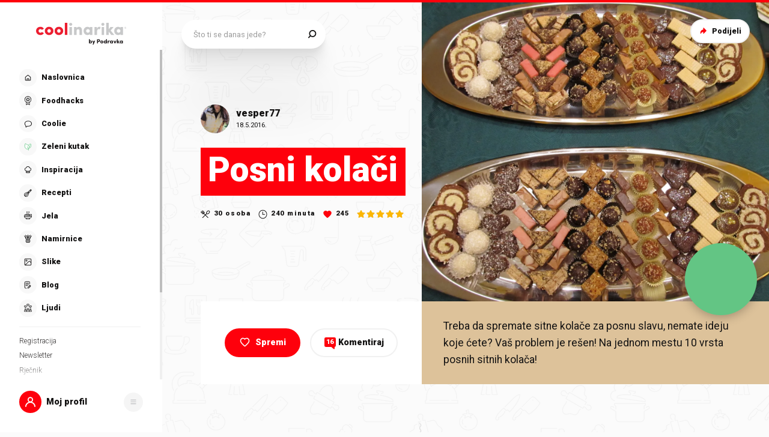

--- FILE ---
content_type: application/javascript; charset=UTF-8
request_url: https://static.cdn.coolinarika.net/_next/static/chunks/9752.e12513b3fdfd7266.js
body_size: 5344
content:
"use strict";(self.webpackChunk_N_E=self.webpackChunk_N_E||[]).push([[9752],{51677:function(e,i,o){o.d(i,{Z:function(){return p}});var n=o(52322),t=o(11198),l=o(13980),a=o.n(l),r=o(88343),d=o(47441);let s=e=>{let{theme:i,disableTopSpacing:o,disableBottomSpacing:n}=e;return{display:"flex",flexDirection:"column",zIndex:i.zIndex.over,width:"100%",height:"100%","& .drawerBody_inner":{width:"100%",height:"100%",display:"grid",padding:(0,d.Z)([15,i.global.drawer.hSpacing.mobile,15]),[i.breakpoints.up("md")]:{padding:(0,d.Z)([30,i.global.drawer.hSpacing.desktop,30])},...o&&{paddingTop:0},...n&&{paddingBottom:0}}}},c=t.Z.section(e=>({...s(e)})),u=e=>{let{children:i,disableTopSpacing:o,disableBottomSpacing:t,autoHideScrollbar:l,className:a,...d}=e;return i?(0,n.jsx)(c,{className:a,disableTopSpacing:o,disableBottomSpacing:t,...d,children:(0,n.jsx)(r.Z,{maximalThumbYSize:370,hasTopShadow:!o,hasBottomShadow:!t,autoHide:l,children:(0,n.jsx)("div",{className:"drawerBody_inner",children:i})})}):null};u.propTypes={className:a().string,disableTopSpacing:a().bool,disableBottomSpacing:a().bool,autoHideScrollbar:a().bool},u.defaultProps={className:void 0,disableTopSpacing:!1,disableBottomSpacing:!1,autoHideScrollbar:!1};var p=u},63671:function(e,i,o){o.d(i,{Z:function(){return u}});var n=o(52322),t=o(11198),l=o(13980),a=o.n(l),r=o(47441);let d=e=>{let{theme:i,hasSmallSpacing:o}=e;return{display:"flex",flexDirection:"column",width:"100%",marginTop:"auto","& .drawerFooter_inner":{position:"relative",width:"100%",height:"100%",padding:(0,r.Z)([0,i.global.drawer.hSpacing.mobile,30]),[i.breakpoints.up("md")]:{padding:(0,r.Z)([0,i.global.drawer.hSpacing.desktop,o?30:60])}}}},s=t.Z.section(e=>({...d(e)})),c=e=>{let{children:i,disabled:o,className:t,hasSmallSpacing:l,...a}=e;return o||!i?null:(0,n.jsx)(s,{className:t,hasSmallSpacing:l,...a,children:(0,n.jsx)("div",{className:"drawerFooter_inner",children:i})})};c.propTypes={disabled:a().bool,className:a().string,hasSmallSpacing:a().bool},c.defaultProps={disabled:!1,className:void 0,hasSmallSpacing:!1};var u=c},95349:function(e,i,o){var n=o(52322),t=o(54608);let l=(0,t.Z)((0,n.jsx)("path",{d:"M24.598 9.276a.94.94 0 010 1.33L13.31 21.895a.94.94 0 01-1.33 0L7.275 17.19a.94.94 0 011.33-1.33l4.038 4.038L23.268 9.276a.94.94 0 011.33 0z",fill:"#141313"}),"CheckMark");i.Z=l},5836:function(e,i,o){var n=o(52322),t=o(54608);let l=(0,t.Z)((0,n.jsx)("path",{d:"M11.885 10.346a.5.5 0 00.894.447l-.894-.447zm1.685-2.252v-.5a.5.5 0 00-.447.277l.447.223zm4.95 0l.448-.223a.5.5 0 00-.447-.277v.5zm.791 2.7a.5.5 0 00.895-.448l-.895.447zM27.066 5a.5.5 0 00-1 0h1zm-1 4.91a.5.5 0 001 0h-1zM24.09 6.975a.5.5 0 100 1v-1zm4.91 1a.5.5 0 000-1v1zM18.262 16.76a2.215 2.215 0 01-2.215 2.215v1a3.215 3.215 0 003.215-3.215h-1zm-2.215 2.215a2.215 2.215 0 01-2.215-2.215h-1a3.215 3.215 0 003.215 3.215v-1zm-2.215-2.215c0-1.223.992-2.215 2.215-2.215v-1a3.215 3.215 0 00-3.215 3.215h1zm2.215-2.215c1.223 0 2.215.992 2.215 2.215h1a3.215 3.215 0 00-3.215-3.215v1zm-3.268-3.752l1.238-2.475-.894-.447-1.238 2.475.894.447zm.79-2.199h4.952v-1H13.57v1zm4.504-.276l1.238 2.475.895-.447-1.238-2.475-.895.447zm4.017 14.129H10v1h12.09v-1zm-13.59-1.5V12.57h-1v8.377h1zM10 11.07h12.09v-1H10v1zm13.59 1.5v8.377h1V12.57h-1zm-1.5-1.5a1.5 1.5 0 011.5 1.5h1a2.5 2.5 0 00-2.5-2.5v1zM8.5 12.57a1.5 1.5 0 011.5-1.5v-1a2.5 2.5 0 00-2.5 2.5h1zm1.5 9.877a1.5 1.5 0 01-1.5-1.5h-1a2.5 2.5 0 002.5 2.5v-1zm12.09 1a2.5 2.5 0 002.5-2.5h-1a1.5 1.5 0 01-1.5 1.5v1zM26.066 5v2.475h1V5h-1zm0 2.475V9.91h1V7.475h-1zm-1.976.5h2.476v-1H24.09v1zm2.476 0H29v-1h-2.434v1z"}),"ImageAdd");i.Z=l},29752:function(e,i,o){o.r(i),o.d(i,{default:function(){return F}});var n=o(52322),t=o(2784),l=o(81464),a=o(11198),r=o(13980),d=o.n(r),s=o(85772),c=o(13205),u=o(98548),p=o(89629),v=o(27994),h=o(51677),m=o(63671),g=o(58138),f=o(28655),b=o(95349),x=o(5836),Z=o(61905),y=o(47441);let z=e=>{var i,o,n,t,l,a,r,d,s,c,u,p;let{theme:v}=e,h="primary",m={padding:6,fontSize:12,border:{radius:4},icon:{size:50,offset:{top:-14,bottom:-6}}};return{position:"relative",display:"flex",flexDirection:"column",alignItems:"center",justifyContent:"center",width:"100%",height:"100%",margin:0,padding:(0,Z.Z)(null==m?void 0:m.padding),borderRadius:(0,Z.Z)(null==m?void 0:null===(i=m.border)||void 0===i?void 0:i.radius),backgroundColor:null===(o=v.colors.button[h])||void 0===o?void 0:null===(n=o.background)||void 0===n?void 0:n.default,color:null===(t=v.colors.button[h])||void 0===t?void 0:null===(l=t.text)||void 0===l?void 0:l.default,fontFamily:null===(a=v.typography)||void 0===a?void 0:a.font.default,fontWeight:null===(r=v.typography)||void 0===r?void 0:r.fontWeight.bold,fontSize:(0,Z.Z)(null==m?void 0:m.fontSize),lineHeight:1,textAlign:"center",border:"none",outline:0,overflow:"hidden",cursor:"pointer","& .btnIcon":{display:"block",fontSize:(0,Z.Z)(null==m?void 0:null===(d=m.icon)||void 0===d?void 0:d.size),margin:(0,y.Z)([null==m?void 0:null===(s=m.icon)||void 0===s?void 0:null===(c=s.offset)||void 0===c?void 0:c.top,0,null==m?void 0:null===(u=m.icon)||void 0===u?void 0:null===(p=u.offset)||void 0===p?void 0:p.bottom]),svg:{path:{fill:"currentColor"}}}}},j=a.Z.button(e=>({...z(e)})),k=e=>{let{label:i,onClick:o,className:l,...a}=e,r=(0,t.useRef)(),d=e=>{let i=e.target.files;if(i.length<1)return;let n=Array.from(i),t={file:n[0],url:URL.createObjectURL(n[0])};o(t)};return(0,n.jsxs)(j,{onClick:function(e){for(var i=arguments.length,o=Array(i>1?i-1:0),n=1;n<i;n++)o[n-1]=arguments[n];r.current&&r.current.click()},className:l,...a,children:[(0,n.jsx)("span",{className:"btnIcon",children:(0,n.jsx)(f.Z,{icon:x.Z})}),(0,n.jsx)("input",{style:{display:"none"},type:"file",accept:"image/*",onChange:d,ref:r}),i]})};k.propTypes={label:d().string,onClick:d().func,className:d().string},k.defaultProps={label:"Dodaj novu",onClick:()=>{},className:void 0};var S=(0,g.P)(k),C=o(87761);let N=e=>{var i,o,n,t,l,a,r,d,s,c,u,p;let{theme:v,checked:h}=e,m={border:{width:2,radius:5,offset:8},check:{dimension:25,fontSize:21,radius:100,position:{top:7,right:7}},transition:{transitionDuration:v.transitions.default.duration,transitionTimingFunction:v.transitions.default.timingFunction,transitionDelay:v.transitions.default.delay,transitionProperty:"opacity"}};return{position:"relative",cursor:"pointer","&::after":{content:'""',display:"block",position:"absolute",top:"50%",left:"50%",transform:"translate(-50%, -50%)",width:"calc(100% + ".concat((0,Z.Z)(null==m?void 0:null===(i=m.border)||void 0===i?void 0:i.offset),")"),height:"calc(100% + ".concat((0,Z.Z)(null==m?void 0:null===(o=m.border)||void 0===o?void 0:o.offset),")"),border:"".concat((0,Z.Z)(null==m?void 0:null===(n=m.border)||void 0===n?void 0:n.width)," solid"),borderColor:v.colors.imageUploader.gallery.image.active.border,borderRadius:(0,Z.Z)(null==m?void 0:null===(t=m.border)||void 0===t?void 0:t.radius),opacity:h?1:0,...m.transition,pointerEvents:"none"},input:{position:"absolute",zIndex:v.zIndex.over,top:0,left:0,display:"block",margin:0,padding:0,width:"100%",height:"100%",cursor:"inherit",opacity:0},"& .uploaderGalleryImage_icon":{display:"flex",flexDirection:"column",alignItems:"center",justifyContent:"center",width:(0,Z.Z)(null==m?void 0:null===(l=m.check)||void 0===l?void 0:l.dimension),height:(0,Z.Z)(null==m?void 0:null===(a=m.check)||void 0===a?void 0:a.dimension),position:"absolute",top:(0,Z.Z)(null==m?void 0:null===(r=m.check)||void 0===r?void 0:null===(d=r.position)||void 0===d?void 0:d.top),right:(0,Z.Z)(null==m?void 0:null===(s=m.check)||void 0===s?void 0:null===(c=s.position)||void 0===c?void 0:c.right),borderRadius:(0,Z.Z)(null==m?void 0:null===(u=m.check)||void 0===u?void 0:u.radius),fontSize:(0,Z.Z)(null==m?void 0:null===(p=m.check)||void 0===p?void 0:p.fontSize),color:v.colors.imageUploader.gallery.image.active.text,background:v.colors.imageUploader.gallery.image.active.icon,overflow:"hidden",opacity:h?1:0,...m.transition,pointerEvents:"none",svg:{path:{fill:"currentColor"}}}}},w=a.Z.div(e=>({...N(e)})),I=e=>{let{image:i,name:o,id:t,value:l,onChange:a,onClick:r,checked:d,className:s,...c}=e;if(!i)return null;let{id:u,name:p}=i;return(0,n.jsxs)(w,{onClick:r,checked:d,className:s,...c,children:[(0,n.jsx)("input",{type:"checkbox",name:o,id:t||u,value:l,checked:d,onChange:function(e){for(var i=arguments.length,o=Array(i>1?i-1:0),n=1;n<i;n++)o[n-1]=arguments[n];a&&a(e,...o)}}),(0,n.jsx)(C.Z,{title:p,alt:p,image:i,ratio:1,width:360,height:360,rounded:C.e.SMALL}),(0,n.jsx)("span",{className:"uploaderGalleryImage_icon",children:(0,n.jsx)(f.Z,{icon:b.Z})})]})};I.propTypes={image:d().oneOfType([d().string,d().shape({})]),name:d().string,id:d().string,value:d().oneOfType([d().string,d().number,d().bool]),checked:d().bool,onChange:d().func,onClick:d().func,className:d().string},I.defaultProps={image:void 0,name:void 0,id:void 0,value:void 0,checked:!1,onChange:()=>{},onClick:()=>{},className:void 0};var T=(0,g.P)(I),R=o(3837),M=o(75804),A=o(25135);let E=e=>{let{theme:i}=e;return{position:"absolute",bottom:0,left:0,zIndex:i.zIndex.over,width:"100%",[i.breakpoints.up("md")]:{bottom:(0,Z.Z)(60),padding:(0,y.Z)([0,40])}}},_=a.Z.div(e=>({...E(e)})),O=e=>{let{uid:i}=e,{notification:o,_hideNotification:l,_isShown:a}=(0,M.Z)({id:i}),{id:r,message:d,options:s}=o,c=(0,t.useMemo)(()=>{if(!(null==s?void 0:s.type))return A.v.SUCCESS;let e=Object.keys(A.v).find(e=>A.v[e]===(null==s?void 0:s.type));return A.v[e]||A.v.SUCCESS},[null==s?void 0:s.type]);return r?(0,n.jsx)(_,{children:(0,n.jsx)(R.E.div,{initial:{opacity:0},animate:{opacity:1},exit:{opacity:0,transition:{duration:.2}},children:(0,n.jsx)(A.Z,{severity:c,message:d})})}):null};O.propTypes={uid:d().string.isRequired};var D=(0,g.P)(O);let L=e=>{let{theme:i}=e;return{display:"flex",flex:1,flexDirection:"column","& .uploaderGallery":{"&_grid":{position:"relative",display:"grid",gridTemplateColumns:"repeat(3, 1fr)",gridColumnGap:(0,Z.Z)(10),gridRowGap:(0,Z.Z)(10),width:"100%",maxWidth:"100%",[i.breakpoints.up("md")]:{gridTemplateColumns:"repeat(4, 1fr)"}}}}},P=a.Z.div(e=>({...L(e)})),H=e=>{let{image:i,selectionId:o,isSingleSelection:n,selectedItems:l,children:a}=e,r=(0,s.LS)(),d=(0,t.useMemo)(()=>(null==l?void 0:l.some(e=>e.id===i.id))||!1,[l,i.id]),c=(0,t.useCallback)(()=>{if(!o)return;let e=l;e=d?n?[]:l.filter(e=>e.id!==i.id):n?[i]:[...l,i],r({type:s.Zu.UPDATE_ITEMS,payload:{options:{selectionId:o,items:e}}})},[r,i,l,d,o]);return(0,t.cloneElement)(t.Children.only(a),{image:i,checked:d,onClick:c})},W=e=>{let{className:i,disableSearch:o,...a}=e,r=(0,l.H)(),d=(0,s.LS)(),{profile:g}=(0,c.Z)(),[{sort:x}]=(0,u.Z)({sort:{created_at:"desc"}}),{pages:Z,ref:y,queryKey:z}=(0,p.Ip)({resource:"moj-profil",id:null==g?void 0:g.id,endpoint:"slike",params:{sort:x},enabled:!!(null==g?void 0:g.id),refetchOnMount:!0}),{selectionId:j,isSingleSelection:k=!1,onSubmit:C,items:N}=(0,s.cu)(),w=(0,t.useMemo)(()=>N[j]||[],[N,j]),I=e=>{d({type:s.Zu.OPEN_DRAWER,payload:{drawerType:"drawer-image-uploader-editor",options:{content:e,isEditing:!1,queryKey:z,gtmData:{action:"Photo",label:"Edit Photo"}}}})};return(0,n.jsxs)(P,{className:i,...a,children:[(0,n.jsxs)(h.Z,{children:[(0,n.jsxs)("div",{className:"uploaderGallery_grid",children:[(0,n.jsx)(S,{onClick:I}),null==Z?void 0:Z.map(e=>e.map((e,i)=>(null==e?void 0:e.deleted)?null:(0,n.jsx)(H,{image:e,selectionId:j,isSingleSelection:k,selectedItems:w,children:(0,n.jsx)(T,{id:null==e?void 0:e.id,name:null==e?void 0:e.name})},r(e.id||i))))]}),(0,n.jsx)(p.xW,{ref:y})]}),!!j&&(0,n.jsx)(m.Z,{children:(0,n.jsx)(v.ZP,{title:k?"Odaberi sliku":"Odaberi slike",type:"button",width:"100%",size:v.DL.LARGE,variant:v.dc.QUATERNARY,iconRightComponent:(0,n.jsx)(f.Z,{icon:b.Z}),onClick:()=>{C?C(w):d({type:s.Zu.CLOSE_DRAWER,payload:{drawerId:null}})},children:k?"Odaberi sliku":"Odaberi slike"})}),(0,n.jsx)(D,{uid:"PLACEHOLDER_ID_FOR_NOTIFICATION"})]})};W.propTypes={disableSearch:d().bool,className:d().string},W.defaultProps={disableSearch:!1,className:void 0};var F=(0,g.P)(W)},25135:function(e,i,o){o.d(i,{Z:function(){return y},v:function(){return Z}});var n=o(52322),t=o(11198),l=o(13980),a=o.n(l),r=o(23952),d=o(28655),s=o(54608);let c=(0,s.Z)((0,n.jsxs)(n.Fragment,{children:[(0,n.jsx)("path",{d:"M40 20c0 11.046-8.954 20-20 20S0 31.046 0 20 8.954 0 20 0s20 8.954 20 20z"}),(0,n.jsx)("path",{d:"M28.707 13.293a1 1 0 010 1.414l-12 12a1 1 0 01-1.414 0l-5-5a1 1 0 111.414-1.414L16 24.586l11.293-11.293a1 1 0 011.414 0z",fill:"#fff"})]}),"NoticeSuccess"),u=(0,s.Z)((0,n.jsxs)(n.Fragment,{children:[(0,n.jsx)("path",{d:"M40 20c0 11.046-8.954 20-20 20S0 31.046 0 20 8.954 0 20 0s20 8.954 20 20z"}),(0,n.jsx)("path",{d:"M20 14.84c1.108 0 2-.844 2-1.905 0-1.06-.892-1.879-2-1.879-1.084 0-2 .82-2 1.88s.916 1.903 2 1.903zm-1.566 13.228h3.156V16.839h-3.156v11.229z",fill:"#fff"})]}),"NoticeInfo"),p=(0,s.Z)((0,n.jsxs)(n.Fragment,{children:[(0,n.jsx)("path",{d:"M40 20c0 11.046-8.954 20-20 20S0 31.046 0 20 8.954 0 20 0s20 8.954 20 20z"}),(0,n.jsx)("path",{d:"M20 24.285c1.108 0 2 .843 2 1.904 0 1.06-.892 1.879-2 1.879-1.084 0-2-.82-2-1.88s.916-1.903 2-1.903zm-1.566-13.229h3.156v11.229h-3.156V11.056z",fill:"#fff"})]}),"NoticeWarning"),v=(0,s.Z)((0,n.jsxs)(n.Fragment,{children:[(0,n.jsx)("path",{d:"M13.514 12.125C16.598 6.708 18.14 4 20.466 4c2.325 0 3.867 2.708 6.951 8.125l6.739 11.833c3.029 5.32 4.544 7.98 3.387 9.969-1.157 1.99-4.218 1.99-10.34 1.99H13.728c-6.121 0-9.182 0-10.339-1.99-1.156-1.99.358-4.65 3.387-9.97l6.739-11.832z"}),(0,n.jsx)("path",{d:"M20.766 26.512c.997 0 1.8.759 1.8 1.713 0 .954-.803 1.692-1.8 1.692-.976 0-1.8-.738-1.8-1.692s.824-1.713 1.8-1.713zm-1.41-11.906h2.84v10.106h-2.84V14.606z",fill:"#fff"})]}),"NoticeError");var h=o(43489),m=o(47441),g=o(61905);let f=e=>{var i,o;let{theme:n,severity:t}=e;return{display:"flex",position:"relative",margin:0,padding:(0,m.Z)([4,12]),backgroundColor:(null===(i=n.colors.notice[t])||void 0===i?void 0:i.background)||"#f2f2f2",color:null===(o=n.colors.notice[t])||void 0===o?void 0:o.text,WebkitTapHighlightColor:"transparent",[n.breakpoints.up("md")]:{padding:(0,m.Z)([6,15]),borderRadius:(0,g.Z)(8)},"& .noticeIcon":{display:"flex",flexShrink:0,padding:(0,m.Z)([7,0]),marginRight:(0,g.Z)(12),fontSize:(0,g.Z)(25),[n.breakpoints.up("md")]:{marginRight:(0,g.Z)(20),fontSize:(0,g.Z)(40)},svg:{"& path:first-of-type":{fill:"currentColor"}}},"& .noticeContent":{padding:(0,m.Z)([8,0])},"& .noticeContent_default":{display:"flex",flexDirection:"column",justifyContent:"center",fontWeight:n.typography.fontWeight.bold,fontSize:(0,g.Z)(14),lineHeight:1.2,[n.breakpoints.up("md")]:{fontSize:(0,g.Z)(16)},"&:only-child":{height:"100%"},p:{fontSize:"inherit",lineHeight:"inherit"}},"& .noticeTitle":{margin:(0,m.Z)([-2,0,6,0]),fontWeight:n.typography.fontWeight.black,fontSize:(0,g.Z)(16),[n.breakpoints.up("md")]:{fontSize:(0,g.Z)(18)},"&:only-child":{margin:0}},"& .noticeMessage":{},"& .noticeAction":{display:"flex",alignItems:"center",marginLeft:"auto",marginRight:(0,g.Z)(-8),paddingLeft:(0,g.Z)(16)},"& .noticeAction_btn":{display:"inline-flex",alignItems:"center",justifyContent:"center",flexShrink:0,verticalAlign:"middle",position:"relative",margin:0,padding:(0,g.Z)(3),border:0,borderRadius:0,backgroundColor:"transparent",color:"inherit",fontSize:(0,g.Z)(18),textAlign:"center",textDecoration:"none",outline:"none",cursor:"pointer",userSelect:"none",MozAppearance:"none",WebkitAppearance:"none",WebkitTapHighlightColor:"transparent",svg:{path:{fill:"currentColor"}}}}},b=t.Z.div(e=>({...f(e)})),x=e=>{let{title:i,message:o,children:t,severity:l,onClose:a,actionComponent:s,disableIcon:m,className:g,...f}=e;return(0,n.jsxs)(b,{className:g,severity:l,...f,children:[l&&!m&&(0,n.jsx)("div",{className:"noticeIcon",children:{success:(0,n.jsx)(d.Z,{icon:c,viewBox:"0 0 40 40"}),info:(0,n.jsx)(d.Z,{icon:u,viewBox:"0 0 40 40"}),warning:(0,n.jsx)(d.Z,{icon:p,viewBox:"0 0 40 40"}),error:(0,n.jsx)(d.Z,{icon:v,viewBox:"0 0 40 40"})}[l]}),(0,n.jsxs)("div",{className:"noticeContent",children:[(i||o)&&(0,n.jsxs)("div",{className:"noticeContent_default",children:[i&&(0,n.jsx)(r.Z,{content:i,className:"noticeTitle",wrapperComponent:"div"}),o&&(0,n.jsx)(r.Z,{content:o,className:"noticeMessage",wrapperComponent:"div"})]}),t]}),(a||s)&&(0,n.jsxs)("div",{className:"noticeAction",children:[s&&(0,n.jsx)(s,{}),!s&&a&&(0,n.jsx)("button",{type:"button","aria-label":"Zatvori",title:"Zatvori",className:"noticeAction_btn",onClick:a,children:(0,n.jsx)(d.Z,{icon:h.Z,size:32})})]})]})},Z=Object.freeze({SUCCESS:"success",INFO:"info",WARNING:"warning",ERROR:"error"});x.propTypes={title:a().string,message:a().string,className:a().string,severity:a().oneOf([...Object.values(Z)]),onClose:a().func,actionComponent:a().elementType,disableIcon:a().bool},x.defaultProps={title:void 0,message:void 0,className:void 0,severity:void 0,onClose:void 0,actionComponent:void 0,disableIcon:!1};var y=x}}]);
//# sourceMappingURL=9752.e12513b3fdfd7266.js.map

--- FILE ---
content_type: application/javascript; charset=UTF-8
request_url: https://static.cdn.coolinarika.net/_next/static/chunks/6293-2c27426046f99677.js
body_size: 2445
content:
"use strict";(self.webpackChunk_N_E=self.webpackChunk_N_E||[]).push([[6293],{41200:function(e,t){t.Z={isEnabled:!1,matchBy:{foodType:["food.type","food.subtype"],ingredients:["ingredients.significant"],categories:["categories.*.title"]},features:{Ingredient:"ingredients.classified",FoodType:"food.type.keyword",FoodSubType:"food.subtype.keyword"},experimentationVolume:20,experimentConfigHomepage:[{label:"A - By ingredients, 1.5 popularity, 2.5 seasonality, 1000d/0.7 date decay",description:"Experiment A: Personalize by Ingredients (10, 20); Rank by score, popularity (1.5), seasonality (2.5), date decay (exp, 1000d, 0.7)",weight:10,features:{Ingredient:{enabled:!0,weight:10,limit:20},FoodType:{enabled:!1,weight:5,limit:15},FoodSubType:{enabled:!1,weight:10,limit:15}},ranking:{score:{enabled:!0},popularity:{enabled:!0,weight:1.5},seasonality:{enabled:!0,weight:2.5},date_decay:{enabled:!0,function:"decayDateExp",scale:"1000d",decay:.7}}},{label:"B - By food, 1.5 popularity, 2.5 seasonality, 1000d/0.7 date decay",description:"Experiment B: Personalize by FoodType (5, 15), FoodSubType (10, 15); Rank by score, popularity (1.5), seasonality (2.5), date decay (exp, 1000d, 0.7)",weight:10,features:{Ingredient:{enabled:!1,weight:10,limit:20},FoodType:{enabled:!0,weight:5,limit:15},FoodSubType:{enabled:!0,weight:10,limit:15}},ranking:{score:{enabled:!0},popularity:{enabled:!0,weight:1.5},seasonality:{enabled:!0,weight:2.5},date_decay:{enabled:!0,function:"decayDateExp",scale:"1000d",decay:.7}}},{label:"C - By ingredients and food, 1.5 popularity, 2.5 seasonality, 1000d/0.7 date decay",description:"Experiment C: Personalize by Ingredients (10, 20), FoodType (5, 15), FoodSubType (10, 15); Rank by score, popularity (1.5), seasonality (2.5), date decay (exp, 1000d, 0.7)",weight:10,features:{Ingredient:{enabled:!0,weight:10,limit:20},FoodType:{enabled:!0,weight:5,limit:15},FoodSubType:{enabled:!0,weight:10,limit:15}},ranking:{score:{enabled:!0},popularity:{enabled:!0,weight:1.5},seasonality:{enabled:!0,weight:2.5},date_decay:{enabled:!0,function:"decayDateExp",scale:"1000d",decay:.7}}},{label:"D - By ingredients, 1.5 popularity, 5.0 seasonality, 365d/0.7 date decay",description:"Experiment D: Personalize by Ingredients (10, 20); Rank by score, popularity (1.5), seasonality (5.0), date decay (exp, 365d, 0.7)",weight:10,features:{Ingredient:{enabled:!0,weight:10,limit:20},FoodType:{enabled:!1,weight:5,limit:15},FoodSubType:{enabled:!1,weight:10,limit:15}},ranking:{score:{enabled:!0},popularity:{enabled:!0,weight:1.5},seasonality:{enabled:!0,weight:5},date_decay:{enabled:!0,function:"decayDateExp",scale:"365d",decay:.7}}},{label:"E - By food, 1.5 popularity, 5.0 seasonality, 365d/0.7 date decay",description:"Experiment E: Personalize by FoodType (5, 15), FoodSubType (10, 15); Rank by score, popularity (1.5), seasonality (5.0), date decay (exp, 365d, 0.7)",weight:10,features:{Ingredient:{enabled:!1,weight:10,limit:20},FoodType:{enabled:!0,weight:5,limit:15},FoodSubType:{enabled:!0,weight:10,limit:15}},ranking:{score:{enabled:!0},popularity:{enabled:!0,weight:1.5},seasonality:{enabled:!0,weight:5},date_decay:{enabled:!0,function:"decayDateExp",scale:"365d",decay:.7}}},{label:"F - By ingredients and food, 1.5 popularity, 5.0 seasonality, 365d/0.7 date decay",description:"Experiment F: Personalize by Ingredients (10, 20), FoodType (5, 15), FoodSubType (10, 15); Rank by score, popularity (1.5), seasonality (5.0), date decay (exp, 365d, 0.7)",weight:10,features:{Ingredient:{enabled:!0,weight:10,limit:20},FoodType:{enabled:!0,weight:5,limit:15},FoodSubType:{enabled:!0,weight:10,limit:15}},ranking:{score:{enabled:!0},popularity:{enabled:!0,weight:1.5},seasonality:{enabled:!0,weight:5},date_decay:{enabled:!0,function:"decayDateExp",scale:"365d",decay:.7}}}],experimentConfig:[{label:"A - By ingredients, 0.5 popularity, 2.5 seasonality",description:"Experiment A: Personalize by Ingredients (10, 20); Rank by score, popularity (0.5), seasonality (2.5)",weight:10,features:{Ingredient:{enabled:!0,weight:10,limit:20},FoodType:{enabled:!1,weight:5,limit:15},FoodSubType:{enabled:!1,weight:10,limit:15}},ranking:{score:{enabled:!0},popularity:{enabled:!0,weight:.5},seasonality:{enabled:!0,weight:2.5},date_decay:{enabled:!1,function:"decayDateExp",scale:"1825d",decay:.7}}},{label:"B - By food, 0.5 popularity, 2.5 seasonality",description:"Experiment B: Personalize by FoodType (5, 15), FoodSubType (10, 15); Rank by score, popularity (0.5), seasonality (2.5)",weight:10,features:{Ingredient:{enabled:!1,weight:10,limit:20},FoodType:{enabled:!0,weight:5,limit:15},FoodSubType:{enabled:!0,weight:10,limit:15}},ranking:{score:{enabled:!0},popularity:{enabled:!0,weight:.5},seasonality:{enabled:!0,weight:2.5},date_decay:{enabled:!1,function:"decayDateExp",scale:"1825d",decay:.7}}},{label:"C - By ingredients and food, 0.5 popularity, 2.5 seasonality",description:"Experiment C: Personalize by Ingredients (10, 20), FoodType (5, 15), FoodSubType (10, 15); Rank by score, popularity (0.5), seasonality (2.5)",weight:10,features:{Ingredient:{enabled:!0,weight:10,limit:20},FoodType:{enabled:!0,weight:5,limit:15},FoodSubType:{enabled:!0,weight:10,limit:15}},ranking:{score:{enabled:!0},popularity:{enabled:!0,weight:.5},seasonality:{enabled:!0,weight:2.5},date_decay:{enabled:!1,function:"decayDateExp",scale:"1825d",decay:.7}}},{label:"D - By ingredients, 0.5 popularity, 2.5 seasonality, 1825d/0.7 date decay",description:"Experiment D: Personalize by Ingredients (10, 20); Rank by score, popularity (0.5), seasonality (2.5), date (exp, 1825d, 0.7)",weight:10,features:{Ingredient:{enabled:!0,weight:10,limit:20},FoodType:{enabled:!1,weight:5,limit:15},FoodSubType:{enabled:!1,weight:10,limit:15}},ranking:{score:{enabled:!0},popularity:{enabled:!0,weight:.5},seasonality:{enabled:!0,weight:2.5},date_decay:{enabled:!0,function:"decayDateExp",scale:"1825d",decay:.7}}},{label:"E - By food, 0.5 popularity, 2.5 seasonality, 1825d/0.7 date decay",description:"Experiment E: Personalize by FoodType (5, 15), FoodSubType (10, 15); Rank by score, popularity (0.5), seasonality (2.5), date (exp, 1825d, 0.7)",weight:10,features:{Ingredient:{enabled:!1,weight:10,limit:20},FoodType:{enabled:!0,weight:5,limit:15},FoodSubType:{enabled:!0,weight:10,limit:15}},ranking:{score:{enabled:!0},popularity:{enabled:!0,weight:.5},seasonality:{enabled:!0,weight:2.5},date_decay:{enabled:!0,function:"decayDateExp",scale:"1825d",decay:.7}}},{label:"F - By ingredients and food, 0.5 popularity, 2.5 seasonality, 1825d/0.7 date decay",description:"Experiment F: Personalize by Ingredients (10, 20), FoodType (5, 15), FoodSubType (10, 15); Rank by score, popularity (0.5), seasonality (2.5), date (exp, 1825d, 0.7)",weight:10,features:{Ingredient:{enabled:!0,weight:10,limit:20},FoodType:{enabled:!0,weight:5,limit:15},FoodSubType:{enabled:!0,weight:10,limit:15}},ranking:{score:{enabled:!0},popularity:{enabled:!0,weight:.5},seasonality:{enabled:!0,weight:2.5},date_decay:{enabled:!0,function:"decayDateExp",scale:"1825d",decay:.7}}}],excludedFromExperimentCookieValue:"N/A",COOLINARIKA_TASTE_PROFILE_DATA:"coolinarika-taste-profile-data",COOLINARIKA_TASTE_PROFILE_FETCH_DATE:"coolinarika-taste-profile-fetch-date",COOLINARIKA_TASTE_PROFILE_LIFE:10,COOLINARIKA_PSEUDO_USER_ID_KEY:"coolinarika-pseudo-user-id"}},77765:function(e,t,a){a.d(t,{V:function(){return i}});let i=e=>{let t=e;try{var a,i;let n,o;if("object"==typeof e&&(null===(a=Object.keys(e||{}))||void 0===a?void 0:a.length)&&((null==e?void 0:e.slug)||(null==e?void 0:e.category)))t=e.slug||(null==e?void 0:e.category);else if("object"==typeof e&&!(null==e?void 0:e.slug))return console.error("[slugParser] Invalid params or query of '".concat(JSON.stringify(e),"' provided, missing 'slug' or 'category' property.")),{};else if(!e||"string"!=typeof e||!(null==e?void 0:e.length))return console.error("[slugParser] Invalid slug '".concat(e,"' provided, please only use strings. Also, slugs cannot be empty.")),{};let d=/[0-9a-f]{8}-[0-9a-f]{4}-[0-9a-f]{4}-[0-9a-f]{4}-[0-9a-f]{12}/i,l=/\d+/,r=(e,t)=>{let a=e.match(t);if(a&&Array.isArray(a)&&a.length)return a[0]},s=r(t,d);if(s){let e=t;o=e.replace(s,"");let a=r(o,d);a&&(s=a,o=e.replace(s,""))}else{n=r(t,l);let e=r(t,l);n=1e4>=parseInt(e,10)?t:r(t,l)}if(n){let e=t;o=e.replace(n,"")}return o&&(o=(i=o).substr(0,i.lastIndexOf("-",i.length-1))),s||n||(o=t),{url:t,id:n,uuid:s,slug:(null==o?void 0:o.length)?o:void 0}}catch(e){return console.error("[slugParser]",e),{}}}},31457:function(e,t,a){var i=a(5632);let n="web.coolinarika.com",o=()=>{let{asPath:e}=(0,i.useRouter)(),t="".concat("https","://").concat(n&&"string"!=typeof n?n.value:n||"www.coolinarika.com");return"".concat(t).concat(e)};t.Z=o},14521:function(e,t,a){var i=a(2784),n=a(94449),o=a(5632),d=a(68344),l=a(41200),r=a(41664),s=a(13205);let{apiBaseUrl:y}=r.Z,{COOLINARIKA_PSEUDO_USER_ID_KEY:p}=l.Z;t.Z=function(){let{type:e="recipe",itemId:t}=arguments.length>0&&void 0!==arguments[0]?arguments[0]:{},{isNavigating:a}=(0,n.v9)(e=>e.navigation),{id:l}=(0,s.Z)(),{pathname:r,asPath:c}=(0,o.useRouter)(),u=(0,i.useRef)(),g=(0,i.useRef)();(0,i.useEffect)(()=>{let i=(0,d.parseCookies)(),{[p]:n}=i||{},o=async()=>{try{let e=await fetch("".concat(y,"/streaming-etl/user")),{id:t}=await e.json();return(0,d.setCookie)(null,p,t,{maxAge:2592e3}),t}catch(e){return}},r=async()=>{if(l||n)l&&(0,d.destroyCookie)(null,p),u.current=l||n;else{let e=await o();u.current=e}};a||(r(),window.requestAnimationFrame(function e(){g.current=window.performance.now(),window.requestAnimationFrame(e)}));let s=async()=>{try{let a=g.current/1e3;await fetch("".concat(y,"/streaming-etl/event"),{method:"post",headers:{"Content-Type":"application/json",Accept:"application/json"},body:JSON.stringify({user_id:u.current,item_id:t,event_type:e,event_magnitude:parseFloat((a<=1e4?a:1e4).toFixed(2)),datetime:new Date().toISOString()})})}catch(e){}};return window.addEventListener("pagehide",s),()=>{window.removeEventListener("pagehide",s)}},[l,t,r,c,e,a])}},74168:function(e,t,a){var i=a(52322),n=a(97729),o=a.n(n),d=a(13980),l=a.n(d),r=a(2784),s=a(58138);let y=function(e){let t=arguments.length>1&&void 0!==arguments[1]?arguments[1]:[];return Object.keys(e).sort().reduce((a,i)=>{let n=e[i];return(n!==Object(n)||Array.isArray(n)||(n=y(n),!t||0!==Object.keys(n).filter(e=>-1===t.indexOf(e)).length))&&(n||0===n)&&(a[i]=n),a},{})},p=e=>{let{data:t,dataOverwrite:a}=e,n=(0,r.useMemo)(()=>y({...t,...a},["@type","@schema"]),[t,a]);return n?(0,i.jsx)(o(),{children:(0,i.jsx)("script",{type:"application/ld+json",dangerouslySetInnerHTML:{__html:JSON.stringify(n,null,2)}})}):null};p.propTypes={data:l().oneOfType([()=>null,l().object]),dataOverwrite:l().oneOfType([()=>null,l().object])},p.defaultProps={data:void 0,dataOverwrite:void 0},t.Z=(0,s.P)(p,{FallbackComponent:()=>null,onError(e,t){console.error("[StructuredData]: ",e,t)}})},79675:function(e,t){let a=e=>e instanceof Date?e.toISOString():e;t.Z=a},27223:function(e,t){let a=e=>"string"!=typeof e?e:e.replace(/<[^>]*>/gim,"");t.Z=a},4711:function(e,t){t.Z=function(e){let t=arguments.length>1&&void 0!==arguments[1]?arguments[1]:100,a=arguments.length>2&&void 0!==arguments[2]?arguments[2]:"";return(null==e?void 0:e.length)>t?"".concat(e.substring(0,t-a.length)).concat(a):e}}}]);
//# sourceMappingURL=6293-2c27426046f99677.js.map

--- FILE ---
content_type: application/javascript; charset=UTF-8
request_url: https://static.cdn.coolinarika.net/_next/static/chunks/4844-a2bb39ae0a00a785.js
body_size: 6081
content:
"use strict";(self.webpackChunk_N_E=self.webpackChunk_N_E||[]).push([[4844],{14844:function(o,e,i){i.d(e,{Z:function(){return N}});var n=i(52322),r=i(2784),l=i(14039),t=i(23901),d=i(30931),a=i(72353),s=i(47445),c=i(68211),u=i(90610),v=i(11198),p=i(13980),b=i.n(p),f=i(58138),h=i(47441),g=i(61905);let m=o=>{var e,i,n,r,l,t,d,a,s,c,u,v,p,b,f,m,k,x,C,y,Z,z,w,R,S,_,j;let{theme:T,variant:O,size:N,checked:A,hasIcon:M,fullHeight:P}=o,I={small:{fontWeight:T.typography.fontWeight.regular,border:{width:1,radius:8},mobile:{dimension:96,padding:M?[8,8]:[10,14],fontSize:{label:14,icon:46}},desktop:{dimension:96,padding:M?[8,8]:[10,14],fontSize:{label:14,icon:46}}},normal:{fontWeight:T.typography.fontWeight.bold,border:{width:1,radius:8},mobile:{dimension:96,padding:M?[8,8]:[10,14],fontSize:{label:14,icon:46}},desktop:{dimension:118,padding:M?[4,8,16]:[12,20],fontSize:{label:16,icon:64}}}};return{position:"relative",margin:0,padding:(0,h.Z)(null===(e=I[N])||void 0===e?void 0:e.mobile.padding),display:"inline-flex",flexDirection:"column",verticalAlign:"top",width:M?(0,g.Z)(null===(i=I[N])||void 0===i?void 0:i.mobile.dimension):"auto",height:P&&"100%",minHeight:M&&(0,g.Z)(null===(n=I[N])||void 0===n?void 0:n.mobile.dimension),borderWidth:null===(r=I[N])||void 0===r?void 0:r.border.width,borderStyle:"solid",borderColor:null===(l=T.colors.form.checkboxCard[O])||void 0===l?void 0:null===(t=l.border)||void 0===t?void 0:t.default,borderRadius:(0,g.Z)(null===(d=I[N])||void 0===d?void 0:d.border.radius),backgroundColor:null===(a=T.colors.form.checkboxCard[O])||void 0===a?void 0:null===(s=a.background)||void 0===s?void 0:s.default,color:null===(c=T.colors.form.checkboxCard[O])||void 0===c?void 0:null===(u=c.text)||void 0===u?void 0:u.default,textAlign:"center",transitionDuration:T.transitions.input.checkboxCard.default.duration,transitionTimingFunction:T.transitions.input.checkboxCard.default.timingFunction,transitionDelay:T.transitions.input.checkboxCard.default.delay,transitionProperty:"color, background-color, border-color",overflow:"hidden",cursor:"pointer","&:hover":{borderColor:null===(v=T.colors.form.checkboxCard[O])||void 0===v?void 0:null===(p=v.border)||void 0===p?void 0:p.hover},...A&&{color:null===(b=T.colors.form.checkboxCard[O])||void 0===b?void 0:null===(f=b.text)||void 0===f?void 0:f.checked,borderColor:null===(m=T.colors.form.checkboxCard[O])||void 0===m?void 0:null===(k=m.border)||void 0===k?void 0:k.checked,backgroundColor:null===(x=T.colors.form.checkboxCard[O])||void 0===x?void 0:null===(C=x.background)||void 0===C?void 0:C.checked},[T.breakpoints.up("md")]:{width:M?(0,g.Z)(null===(y=I[N])||void 0===y?void 0:y.desktop.dimension):"auto",minHeight:M&&(0,g.Z)(null===(Z=I[N])||void 0===Z?void 0:Z.desktop.dimension),padding:(0,h.Z)(null===(z=I[N])||void 0===z?void 0:z.desktop.padding)},"& .radioCard":{"&_check":{position:"absolute",zIndex:T.zIndex.over,top:0,left:0,display:"block",margin:0,padding:0,width:"100%",height:"100%",cursor:"inherit",opacity:0},"&_icon":{width:"100%",height:"100%",display:"flex",color:"inherit",fontSize:(0,g.Z)(null===(w=I[N])||void 0===w?void 0:w.mobile.fontSize.icon),flexDirection:"column",alignItems:"center",justifyContent:"center",pointerEvents:"none",transitionDuration:T.transitions.input.checkboxCard.default.duration,transitionTimingFunction:T.transitions.input.checkboxCard.default.timingFunction,transitionDelay:T.transitions.input.checkboxCard.default.delay,transitionProperty:"opacity",...A&&{opacity:1},[T.breakpoints.up("md")]:{fontSize:(0,g.Z)(null===(R=I[N])||void 0===R?void 0:R.desktop.fontSize.icon)},svg:{path:{fill:"currentColor",transitionDuration:T.transitions.input.checkboxCard.default.duration,transitionTimingFunction:T.transitions.input.checkboxCard.default.timingFunction,transitionDelay:T.transitions.input.checkboxCard.default.delay,transitionProperty:"fill"}}},"&_label":{marginTop:"auto",lineHeight:1,fontWeight:null===(S=I[N])||void 0===S?void 0:S.fontWeight,fontSize:(0,g.Z)(null===(_=I[N])||void 0===_?void 0:_.mobile.fontSize.label),letterSpacing:"-0.05em",[T.breakpoints.up("md")]:{fontSize:(0,g.Z)(null===(j=I[N])||void 0===j?void 0:j.desktop.fontSize.label)}}}}},k=v.Z.div(o=>({...m(o)})),x=o=>{let{name:e,id:i,value:r,label:l,checked:t,onChange:d,onClick:a,variant:s,size:c,className:u,iconComponent:v,fullHeight:p,...b}=o;return v||l?(0,n.jsxs)(k,{checked:t,onClick:a,variant:s,size:c,hasIcon:v,fullHeight:p,className:u,...b,children:[(0,n.jsx)("input",{type:"radio",name:e,id:i,value:r,checked:t,onChange:d,className:"radioCard_check"}),v&&(0,n.jsx)("div",{className:"radioCard_icon",children:v}),l&&(0,n.jsx)("div",{className:"radioCard_label",children:l})]}):null},C=Object.freeze({PRIMARY:"primary",SECONDARY:"secondary"}),y=Object.freeze({SMALL:"small",NORMAL:"normal"});x.propTypes={name:b().string,id:b().string,value:b().oneOfType([b().string,b().number,b().bool]),label:b().string,checked:b().bool,onChange:b().func,onClick:b().func,variant:b().oneOf([...Object.values(C)]),size:b().oneOf([...Object.values(y)]),className:b().string,iconComponent:b().node,fullHeight:b().bool},x.defaultProps={name:void 0,id:void 0,value:void 0,label:void 0,checked:!1,onChange:()=>{},onClick:()=>{},variant:C.PRIMARY,size:y.NORMAL,className:void 0,iconComponent:void 0,fullHeight:!1};var Z=(0,f.P)(x),z=i(81209),w=i(94730),R=i(79626),S=i(16202);let _=o=>{let{theme:e}=o;return{position:"relative",".asyncSelect":{"&__control":{padding:(0,h.Z)([10,22]),borderTopLeftRadius:(0,g.Z)(100),borderTopRightRadius:(0,g.Z)(100),borderBottomLeftRadius:(0,g.Z)(100),borderBottomRightRadius:(0,g.Z)(100),border:0,outline:0,lineHeight:1,boxShadow:"none",transition:"none",backgroundColor:e.colors.gray250},"&__control--is-focused":{zIndex:10,borderColor:"transparent"},"&__control--menu-is-open":{borderTopLeftRadius:(0,g.Z)(25),borderTopRightRadius:(0,g.Z)(25),borderBottomLeftRadius:(0,g.Z)(0),borderBottomRightRadius:(0,g.Z)(0)},"&__value-container":{padding:0},"&__placeholder":{fontSize:(0,g.Z)(14),lineHeight:1.7,color:e.colors.gray500,[e.breakpoints.up("md")]:{fontSize:(0,g.Z)(16)},"&_hover, &:focus":{color:e.colors.pureBlack}},"&__input":{fontSize:(0,g.Z)(14),lineHeight:1.7,input:{lineHeight:"inherit"},[e.breakpoints.up("lg")]:{fontSize:(0,g.Z)(16)}},'div[class$="Input"]':{display:"flex",margin:0,padding:0},"&__indicators":{display:"flex",alignItems:"center"},"&__clear-indicator":{display:"none"},"&__single-value":{fontSize:(0,g.Z)(14),lineHeight:1.7,[e.breakpoints.up("lg")]:{fontSize:(0,g.Z)(16)}},"&__multi-value":{display:"inline-flex",alignItems:"center",margin:(0,h.Z)([1,10,1,0]),padding:(0,h.Z)([3,10]),borderRadius:(0,g.Z)(100),border:"1px solid ".concat(e.colors.gray300),fontSize:(0,g.Z)(14),lineHeight:1.7,[e.breakpoints.up("md")]:{padding:(0,h.Z)([5,14])}},"&__multi-value__label":{padding:0,fontSize:(0,g.Z)(14)},"&__multi-value__remove":{display:"inline-flex",alignItems:"center",marginLeft:(0,g.Z)(7),padding:0,transition:"color 300ms","&:hover":{cursor:"pointer",color:e.colors.gray555}},"&__menu":{zIndex:10,top:"100%",margin:0,borderTopLeftRadius:0,borderTopRightRadius:0,borderBottomLeftRadius:(0,g.Z)(25),borderBottomRightRadius:(0,g.Z)(25),boxShadow:"none",backgroundColor:e.colors.gray250},"&__menu-list":{position:"relative",paddingBottom:(0,g.Z)(25),"&::-webkit-scrollbar":{width:0}},"&__menu-notice":{padding:(0,h.Z)([10,22]),fontSize:(0,g.Z)(16),lineHeight:1},"&__option":{padding:(0,h.Z)([10,22]),fontSize:(0,g.Z)(16),lineHeight:1,cursor:"pointer",transition:"color 300ms",backgroundColor:"transparent"},"&__option--is-selected":{height:0,margin:0},"&__option--is-focused":{fontWeight:e.typography.fontWeight.bold,color:e.colors.black},"&__indicator-separator":{display:"none"}}}},j=v.Z.div(o=>({..._(o)})),T=o=>{let{onChange:e,onBlur:i,name:l,error:t,errorMessage:d,id:a,selectProps:s,placeholder:c,label:u,helpText:v,labelComponent:p,labelIconComponent:b,required:f,labelWidth:h,labelAlignLeft:g,labelIsMobileOnly:m,onFocus:k}=o,[x,C]=(0,r.useState)(!1),y=(0,r.useCallback)(o=>{i&&i(o),C(!1)},[i]),Z=(0,r.useCallback)(o=>{k&&k(o),C(!0)},[k]);return(0,n.jsxs)(j,{isFocused:x,children:[(0,n.jsx)(S.ZP,{className:"label",label:u,labelComponent:p,iconComponent:b,htmlFor:a,error:t,required:f,focused:x,variant:S.zz.PRIMARY,width:h,alignLeft:g,isMobileOnly:m}),(0,n.jsx)(z.ZP,{classNamePrefix:"asyncSelect",id:a,name:l,onChange:o=>{let i={target:{name:l,value:null==s?void 0:s.getOptionValue(o)}};e(i)},onFocus:Z,onBlur:y,placeholder:c,...s}),(0,n.jsx)(w.Z,{error:t,errorMessage:d}),(0,n.jsx)(R.Z,{text:v})]})};T.propTypes={onChange:b().func,id:b().string,name:b().string,onBlur:b().func,selectProps:b().shape({getOptionValue:b().func}),error:b().bool,errorMessage:b().string,placeholder:b().string,label:b().string,helpText:b().string,labelAlignLeft:b().bool,labelWidth:b().oneOfType([b().string,b().number]),labelComponent:b().node,labelIconComponent:b().node,labelIsMobileOnly:b().bool,required:b().bool,onFocus:b().func},T.defaultProps={error:!1,errorMessage:void 0,placeholder:void 0,label:void 0,onChange:void 0,id:void 0,name:void 0,onBlur:void 0,selectProps:{},helpText:void 0,labelAlignLeft:!1,labelWidth:void 0,labelComponent:void 0,labelIconComponent:void 0,labelIsMobileOnly:!1,required:!1,onFocus:void 0};let O=(o,e,i)=>{var v,p;let{type:b,name:f,variant:h,size:g,errorMessage:m,required:k,validations:x,onBlur:z,onChange:w,clearErrors:R,isNegative:S}=o,{errors:_,touched:j}=i,O=_[f]&&((null===(v=_[f])||void 0===v?void 0:v.type)==="manual"||j[f]||i.isSubmitted),N="object"==typeof _[f]?null===(p=_[f])||void 0===p?void 0:p.message:_[f],A=null;switch(b){case"text":case"date":case"email":case"number":case"password":case"search":case"tel":case"file":case"time":case"url":case"week":case"hidden":A=(0,n.jsx)(l.ZP,{required:(null==x?void 0:x.some(o=>(null==o?void 0:o.type)==="required"))||k,error:O,errorMessage:m||N,clearErrors:R,variant:l.Ux[null==h?void 0:h.toUpperCase()],size:l.BX[null==g?void 0:g.toUpperCase()]});break;case"textarea":A=(0,n.jsx)(t.ZP,{required:(null==x?void 0:x.some(o=>(null==o?void 0:o.type)==="required"))||k,error:O,errorMessage:m||N,variant:t.rZ[null==h?void 0:h.toUpperCase()],size:t._o[null==g?void 0:g.toUpperCase()]});break;case"select":A=(0,n.jsx)(d.ZP,{value:null==e?void 0:e.value,name:null==e?void 0:e.name,required:(null==x?void 0:x.some(o=>(null==o?void 0:o.type)==="required"))||k,error:O,errorMessage:m||N,variant:d.dZ[null==h?void 0:h.toUpperCase()],size:d.Ry[null==g?void 0:g.toUpperCase()]});break;case"checkbox":A=(0,n.jsx)(a.ZP,{checked:null==e?void 0:e.value,required:(null==x?void 0:x.some(o=>(null==o?void 0:o.type)==="required"))||k,error:O,errorMessage:m||N,variant:a.HZ[null==h?void 0:h.toUpperCase()],size:a.cu[null==g?void 0:g.toUpperCase()]});break;case"checkboxCard":A=(0,n.jsx)(s.ZP,{checked:!!(null==e?void 0:e.value),value:null==e?void 0:e.id,isNegative:S,variant:s.$s[null==h?void 0:h.toUpperCase()],size:s.tm[null==g?void 0:g.toUpperCase()]});break;case"switch":A=(0,n.jsx)(c.ZP,{checked:!!(null==e?void 0:e.value),required:(null==x?void 0:x.some(o=>(null==o?void 0:o.type)==="required"))||k,error:O,errorMessage:m||N,variant:c.Z1[null==h?void 0:h.toUpperCase()],size:c.k8[null==g?void 0:g.toUpperCase()]});break;case"radio":A=(0,n.jsx)(u.Z,{checked:null==e?void 0:e.value,required:(null==x?void 0:x.some(o=>(null==o?void 0:o.type)==="required"))||k,error:O,errorMessage:m||N,size:u.A[null==g?void 0:g.toUpperCase()]});break;case"radioCard":A=(0,n.jsx)(Z,{checked:!!(null==e?void 0:e.value),variant:C[null==h?void 0:h.toUpperCase()],size:y[null==g?void 0:g.toUpperCase()]});break;case"async-select":A=(0,n.jsx)(T,{required:(null==x?void 0:x.some(o=>(null==o?void 0:o.type)==="required"))||k,error:O,errorMessage:m||N,clearErrors:R});break;default:console.warn('Input element of type "'.concat(b,'" is not supported.'))}return A?(0,r.cloneElement)(A,(o=>{let e={...o};if("function"==typeof z){let{onBlur:i}=o;e.onBlur=function(){for(var o=arguments.length,e=Array(o),n=0;n<o;n++)e[n]=arguments[n];"function"==typeof i&&i(...e),z(...e)}}if("function"==typeof w){let{onChange:i}=o;e.onChange=function(){for(var o=arguments.length,e=Array(o),n=0;n<o;n++)e[n]=arguments[n];"function"==typeof i&&i(...e),w(...e)}}return e})({...o,...e})):null};var N=O},47445:function(o,e,i){i.d(e,{tm:function(){return b},$s:function(){return p},ZP:function(){return h}});var n=i(52322),r=i(11198),l=i(13980),t=i.n(l),d=i(58138),a=i(23952),s=i(61905),c=i(47441);let u=o=>{var e,i,n,r,l,t,d,a,u,v,p,b,f,h,g,m,k,x,C,y,Z,z,w,R,S,_,j;let{theme:T,variant:O,size:N,checked:A,hasIcon:M,fullHeight:P,hasMargin:I}=o,D={small:{fontWeight:T.typography.fontWeight.regular,border:{width:1,radius:100},mobile:{dimension:96,padding:M?[8,8]:[10,14],fontSize:{label:14,icon:46}},desktop:{dimension:96,padding:M?[8,8]:[10,14],fontSize:{label:14,icon:46}}},normal:{fontWeight:T.typography.fontWeight.bold,border:{width:1,radius:100},mobile:{dimension:96,padding:M?[8,8]:[10,14],fontSize:{label:14,icon:46}},desktop:{dimension:118,padding:M?[4,8,16]:[12,20],fontSize:{label:16,icon:64}}}};return{position:"relative",...!I&&{margin:0},...I&&{marginBottom:(0,s.Z)(10),marginRight:(0,s.Z)(10)},padding:(0,c.Z)(null===(e=D[N])||void 0===e?void 0:e.mobile.padding),display:"inline-flex",flexDirection:"column",verticalAlign:"top",width:M?(0,s.Z)(null===(i=D[N])||void 0===i?void 0:i.mobile.dimension):"auto",height:P&&"100%",minHeight:M&&(0,s.Z)(null===(n=D[N])||void 0===n?void 0:n.mobile.dimension),borderWidth:null===(r=D[N])||void 0===r?void 0:r.border.width,borderStyle:"solid",borderColor:null===(l=T.colors.form.checkboxCard[O])||void 0===l?void 0:null===(t=l.border)||void 0===t?void 0:t.default,borderRadius:(0,s.Z)(null===(d=D[N])||void 0===d?void 0:d.border.radius),backgroundColor:null===(a=T.colors.form.checkboxCard[O])||void 0===a?void 0:null===(u=a.background)||void 0===u?void 0:u.default,color:null===(v=T.colors.form.checkboxCard[O])||void 0===v?void 0:null===(p=v.text)||void 0===p?void 0:p.default,textAlign:"center",transitionDuration:T.transitions.input.checkboxCard.default.duration,transitionTimingFunction:T.transitions.input.checkboxCard.default.timingFunction,transitionDelay:T.transitions.input.checkboxCard.default.delay,transitionProperty:"color, background-color, border-color",overflow:"hidden",cursor:"pointer","&:hover":{borderColor:null===(b=T.colors.form.checkboxCard[O])||void 0===b?void 0:null===(f=b.border)||void 0===f?void 0:f.hover},...A&&{color:null===(h=T.colors.form.checkboxCard[O])||void 0===h?void 0:null===(g=h.text)||void 0===g?void 0:g.checked,borderColor:null===(m=T.colors.form.checkboxCard[O])||void 0===m?void 0:null===(k=m.border)||void 0===k?void 0:k.checked,backgroundColor:null===(x=T.colors.form.checkboxCard[O])||void 0===x?void 0:null===(C=x.background)||void 0===C?void 0:C.checked},[T.breakpoints.up("md")]:{width:M?(0,s.Z)(null===(y=D[N])||void 0===y?void 0:y.desktop.dimension):"auto",minHeight:M&&(0,s.Z)(null===(Z=D[N])||void 0===Z?void 0:Z.desktop.dimension),padding:(0,c.Z)(null===(z=D[N])||void 0===z?void 0:z.desktop.padding)},"& .checkboxCard":{"&_check":{position:"absolute",zIndex:T.zIndex.over,top:0,left:0,display:"block",margin:0,padding:0,width:"100%",height:"100%",cursor:"inherit",opacity:0},"&_icon":{width:"100%",height:"100%",display:"flex",color:"inherit",fontSize:(0,s.Z)(null===(w=D[N])||void 0===w?void 0:w.mobile.fontSize.icon),flexDirection:"column",alignItems:"center",justifyContent:"center",pointerEvents:"none",transitionDuration:T.transitions.input.checkboxCard.default.duration,transitionTimingFunction:T.transitions.input.checkboxCard.default.timingFunction,transitionDelay:T.transitions.input.checkboxCard.default.delay,transitionProperty:"opacity",...A&&{opacity:1},[T.breakpoints.up("md")]:{fontSize:(0,s.Z)(null===(R=D[N])||void 0===R?void 0:R.desktop.fontSize.icon)},svg:{path:{fill:"currentColor",transitionDuration:T.transitions.input.checkboxCard.default.duration,transitionTimingFunction:T.transitions.input.checkboxCard.default.timingFunction,transitionDelay:T.transitions.input.checkboxCard.default.delay,transitionProperty:"fill"}}},"&_label":{marginTop:"auto",lineHeight:1,fontWeight:null===(S=D[N])||void 0===S?void 0:S.fontWeight,fontSize:(0,s.Z)(null===(_=D[N])||void 0===_?void 0:_.mobile.fontSize.label),letterSpacing:"-0.05em",[T.breakpoints.up("md")]:{fontSize:(0,s.Z)(null===(j=D[N])||void 0===j?void 0:j.desktop.fontSize.label)}}}}},v=r.Z.div(o=>({...u(o)})),p=Object.freeze({PRIMARY:"primary",SECONDARY:"secondary"}),b=Object.freeze({SMALL:"small",NORMAL:"normal"}),f=o=>{let{name:e,id:i,value:r,label:l,checked:t,onChange:d,onClick:s,variant:c,size:u,className:b,iconComponent:f,fullHeight:h,hasMargin:g,isNegative:m,...k}=o;return(0,n.jsxs)(v,{checked:t,onClick:s,variant:m?p.SECONDARY:c,size:u,hasIcon:f,fullHeight:h,className:b,hasMargin:g,isNegative:m,...k,children:[(0,n.jsx)("input",{type:"checkbox",name:e,id:i,value:r,checked:t,onChange:d,className:"checkboxCard_check"}),f&&(0,n.jsx)("div",{className:"checkboxCard_icon",children:f}),!!l&&(0,n.jsx)(a.Z,{className:"checkboxCard_label",content:l,wrapperComponent:"div"})]})};f.propTypes={name:t().string,id:t().string,value:t().oneOfType([t().string,t().number,t().bool]),label:t().string,checked:t().bool,onChange:t().func,onClick:t().func,variant:t().oneOf([...Object.values(p)]),size:t().oneOf([...Object.values(b)]),className:t().string,iconComponent:t().node,fullHeight:t().bool,hasMargin:t().bool,isNegative:t().bool},f.defaultProps={name:void 0,id:void 0,value:void 0,label:void 0,checked:!1,onChange:()=>{},onClick:()=>{},variant:p.PRIMARY,size:b.NORMAL,className:void 0,iconComponent:void 0,fullHeight:!1,hasMargin:!1,isNegative:!1};var h=(0,d.P)(f)},68211:function(o,e,i){i.d(e,{ZP:function(){return k},k8:function(){return m},Z1:function(){return g}});var n=i(52322),r=i(2784),l=i(11198),t=i(13980),d=i.n(t),a=i(58138),s=i(94730),c=i(79626),u=i(16202),v=i(61905);let p={primary:{switch:{normal:{spacing:4,width:38,height:24}},label:{normal:{fontSize:(0,v.Z)(16),vSpace:(0,v.Z)(2),hSpace:(0,v.Z)(7)}}}},b=o=>{var e,i,n,r,l,t,d,a,s,c,u,b,f,h,g,m,k,x,C,y,Z,z,w,R,S,_,j,T;let{theme:O,size:N,variant:A,disabled:M,checked:P,error:I}=o;return{position:"relative",margin:0,padding:0,display:"inline-flex",flexDirection:"column",verticalAlign:"top","& .switchToggleWrap":{display:"flex",flexDirection:"row",...!P&&!M&&{"&:hover":{"& .switchToggle":{borderColor:I?O.colors.form.error.border:null===(e=O.colors.form.switch[A])||void 0===e?void 0:null===(i=e.border)||void 0===i?void 0:i.hover,backgroundColor:null===(n=O.colors.form.switch[A])||void 0===n?void 0:null===(r=n.background)||void 0===r?void 0:r.hover}}}},"& .switchToggle":{display:"block",position:"relative",flexShrink:0,padding:(0,v.Z)(null===(l=null===(t=p[A])||void 0===t?void 0:t.switch[N])||void 0===l?void 0:l.spacing),width:(0,v.Z)(null===(d=null===(a=p[A])||void 0===a?void 0:a.switch[N])||void 0===d?void 0:d.width),height:(0,v.Z)(null===(s=null===(c=p[A])||void 0===c?void 0:c.switch[N])||void 0===s?void 0:s.height),borderWidth:1,borderStyle:"solid",borderColor:I?O.colors.form.error.border:null===(u=O.colors.form.switch[A])||void 0===u?void 0:null===(b=u.border)||void 0===b?void 0:b.default,borderRadius:(0,v.Z)(100),backgroundColor:(null===(f=O.colors.form.switch[A])||void 0===f?void 0:null===(h=f.background)||void 0===h?void 0:h.default)||"#FFFFFF",cursor:"pointer",transitionDuration:O.transitions.input.switch.default.duration,transitionTimingFunction:O.transitions.input.switch.default.timingFunction,transitionDelay:O.transitions.input.switch.default.delay,transitionProperty:"background-color, border-color",overflow:"hidden",...P&&{borderColor:I?O.colors.form.error.border:null===(g=O.colors.form.switch[A])||void 0===g?void 0:null===(m=g.border)||void 0===m?void 0:m.checked,backgroundColor:null===(k=O.colors.form.switch[A])||void 0===k?void 0:null===(x=k.background)||void 0===x?void 0:x.checked},...M&&{cursor:"default",pointerEvents:"none",opacity:.7},input:{position:"absolute",zIndex:O.zIndex.over,top:0,left:0,display:"block",margin:0,padding:0,width:"100%",height:"100%",cursor:"inherit",opacity:0},"&_slider":{width:"50%",height:"100%",backgroundColor:null===(C=O.colors.form.switch[A])||void 0===C?void 0:null===(y=C.slider)||void 0===y?void 0:y.default,borderRadius:"100%",display:"block",transform:"translateX(0)",pointerEvents:"none",transitionDuration:O.transitions.input.switch.default.duration,transitionTimingFunction:O.transitions.input.switch.default.timingFunction,transitionDelay:O.transitions.input.switch.default.delay,transitionProperty:"background-color, transform",...P&&{backgroundColor:null===(Z=O.colors.form.switch[A])||void 0===Z?void 0:null===(z=Z.slider)||void 0===z?void 0:z.checked,transform:"translateX(100%)"}}},"& .switchToggleLabel":{marginTop:null===(w=null===(R=p[A])||void 0===R?void 0:R.label[N])||void 0===w?void 0:w.vSpace,paddingLeft:null===(S=null===(_=p[A])||void 0===_?void 0:_.label[N])||void 0===S?void 0:S.hSpace,paddingRight:0,fontSize:null===(j=null===(T=p[A])||void 0===T?void 0:T.label[N])||void 0===j?void 0:j.fontSize,...M&&{cursor:"default",pointerEvents:"none"}},"& .switchToggleError":{},"& .switchToggleHelp":{}}},f=l.Z.div(o=>({...b(o)})),h=o=>{let{name:e,id:i,value:l,label:t,labelComponent:d,labelIconComponent:a,checked:v,onBlur:p,onChange:b,onFocus:h,onClick:g,variant:m,size:k,required:x,disabled:C,error:y,errorMessage:Z,helpText:z,className:w,...R}=o,[S,_]=(0,r.useState)(!1);(0,r.useEffect)(()=>{C&&S&&(_(!1),p&&p())},[C,S,p]);let j=o=>{if(C){o.stopPropagation();return}h&&h(o),_(!0)},T=o=>{p&&p(o),_(!1)};return(0,n.jsxs)(f,{checked:v,disabled:C,error:y,size:k,variant:m,className:w,...R,children:[(0,n.jsxs)("div",{className:"switchToggleWrap",onClick:g,role:"presentation",children:[(0,n.jsxs)("div",{className:"switchToggle",children:[(0,n.jsx)("input",{type:"checkbox",name:e,"aria-invalid":!!y,id:i,value:l,checked:v,onFocus:j,onBlur:T,onChange:function(o){for(var e=arguments.length,i=Array(e>1?e-1:0),n=1;n<e;n++)i[n-1]=arguments[n];b&&b(o,...i)},required:x,disabled:C}),(0,n.jsx)("span",{className:"switchToggle_slider"})]}),(0,n.jsx)(u.ZP,{label:t,labelComponent:d,iconComponent:a,id:i,error:y,required:x,focused:S,variant:u.zz.SECONDARY,className:"switchToggleLabel"})]}),(0,n.jsx)(s.Z,{error:y,errorMessage:Z,className:"switchToggleError"}),(0,n.jsx)(c.Z,{text:z,className:"switchToggleHelp"})]})},g=Object.freeze({PRIMARY:"primary"}),m=Object.freeze({NORMAL:"normal"});h.propTypes={name:d().string,id:d().string,value:d().oneOfType([d().string,d().number,d().bool]),label:d().string,labelComponent:d().node,labelIconComponent:d().node,checked:d().bool,onBlur:d().func,onChange:d().func,onFocus:d().func,onClick:d().func,variant:d().oneOf([...Object.values(g)]),size:d().oneOf([...Object.values(m)]),required:d().bool,disabled:d().bool,error:d().bool,errorMessage:d().string,helpText:d().string,className:d().string},h.defaultProps={name:void 0,id:void 0,value:void 0,label:void 0,labelComponent:void 0,labelIconComponent:void 0,checked:!1,onBlur:()=>{},onChange:()=>{},onFocus:()=>{},onClick:()=>{},variant:g.PRIMARY,size:m.NORMAL,required:!1,disabled:!1,error:!1,errorMessage:void 0,helpText:void 0,className:void 0};var k=(0,a.P)(h)},23901:function(o,e,i){i.d(e,{ZP:function(){return z},_o:function(){return Z},rZ:function(){return y}});var n=i(52322),r=i(2784),l=i(11198),t=i(13980),d=i.n(t),a=i(94730),s=i(79626),c=i(16202),u=i(75428),v=i(28165),p=i(61905),b=i(47441),f=i(83087);let h=(0,v.F4)({from:{}}),g=(0,v.F4)({from:{}}),m={fontSize:16,borderRadius:8,normal:{padding:[12,22],height:48}},k=o=>{var e,i,n,r,l,t,d,a,s,c,u,v,k,x,C,y,Z;let{theme:z,labelAlignLeft:w,size:R,variant:S,fieldWidth:_,inputWidth:j,disabled:T,focused:O,error:N,noResize:A,hasActionComponent:M,isActionComponentTitle:P}=o;return{position:"relative",margin:0,padding:0,display:"flex",flexDirection:"column",verticalAlign:"top",width:"100%",..._&&{maxWidth:(0,f.Z)(_,!0)},[z.breakpoints.up("md")]:{...w&&{flexDirection:"row",alignItems:"flex-start"}},"& .inputContainer":{display:"flex",flexDirection:"column",flex:1,alignItems:"flex-start",width:"100%","&_inner":{display:"flex",flexDirection:"row",flex:1,width:"100%"}},"& .inputWrap":{position:"relative",cursor:"text",boxSizing:"border-box",alignItems:"center",width:"100%",background:N?z.colors.form.error.background:null===(e=z.colors.form.input[S])||void 0===e?void 0:null===(i=e.background)||void 0===i?void 0:i.default,border:"1px solid",borderColor:N?z.colors.form.error.border:null===(n=z.colors.form.input[S])||void 0===n?void 0:null===(r=n.border)||void 0===r?void 0:r.default,borderRadius:(0,p.Z)(m.borderRadius),boxShadow:"none",transitionDuration:z.transitions.input.text.default.duration,transitionTimingFunction:z.transitions.input.text.default.timingFunction,transitionDelay:z.transitions.input.text.default.delay,transitionProperty:"color, background, border-color, box-shadow",...j&&{maxWidth:(0,f.Z)(j,!0)},...O&&{outline:0,background:N?z.colors.form.error.background:null===(l=z.colors.form.input[S])||void 0===l?void 0:null===(t=l.background)||void 0===t?void 0:t.focus,borderColor:N?z.colors.form.error.border:null===(d=z.colors.form.input[S])||void 0===d?void 0:null===(a=d.border)||void 0===a?void 0:a.focus,boxShadow:N?"none":z.shadows.input.focus},...T&&{cursor:"not-allowed"},[z.breakpoints.up("md")]:{...w&&{flex:1}},"&:hover":{...!T&&{borderColor:N?z.colors.form.error.border:null===(s=z.colors.form.input[S])||void 0===s?void 0:null===(c=s.border)||void 0===c?void 0:c.hover}},textarea:{font:"inherit",color:N?z.colors.form.error.text:null===(u=z.colors.form.input[S])||void 0===u?void 0:null===(v=u.text)||void 0===v?void 0:v.default,padding:(0,b.Z)(null===(k=m[R])||void 0===k?void 0:k.padding),border:0,borderRadius:(0,p.Z)(m.borderRadius),boxSizing:"border-box",background:"none",margin:0,WebkitTapHighlightColor:"transparent",display:"block",minWidth:0,width:"100%",minHeight:(0,p.Z)(140),fontSize:(0,p.Z)(m.fontSize),resize:"vertical",animationDuration:"10ms",animationName:g,...A&&{resize:"none"},...M&&{paddingBottom:(0,p.Z)(52)},"&::placeholder":{color:N?z.colors.form.error.text:null===(x=z.colors.form.input[S])||void 0===x?void 0:null===(C=x.text)||void 0===C?void 0:C.placeholder,opacity:1},"&:focus":{outline:0},"&:disabled":{cursor:"not-allowed",color:null===(y=z.colors.form.input[S])||void 0===y?void 0:null===(Z=y.text)||void 0===Z?void 0:Z.disabled},"&:invalid":{boxShadow:"none"},"&:-webkit-autofill":{animationDuration:"5000s",animationName:h}}},"& .inputAction":{display:"flex",position:"absolute",zIndex:z.zIndex.over,right:(0,p.Z)(10),bottom:P?(0,p.Z)(20):(0,p.Z)(10)}}},x=l.Z.div(o=>({...k(o)})),C=(0,r.forwardRef)((o,e)=>{let{labelAlignLeft:i,labelWidth:l,labelComponent:t,labelIconComponent:d,labelIsMobileOnly:v,name:p,id:b,value:f,label:h,placeholder:g,rows:m,noResize:k,onBlur:C,onChange:y,onClick:Z,onFocus:z,onKeyDown:w,onKeyUp:R,readOnly:S,required:_,disabled:j,error:T,errorMessage:O,helpText:N,variant:A,size:M,fieldWidth:P,inputWidth:I,actionComponent:D,actionComponentRenderCondition:F,suffix:W,suffixWidth:L,className:q,isActionComponentTitle:H,...B}=o,[U,E]=(0,r.useState)(!1);(0,r.useEffect)(()=>{j&&U&&(E(!1),C&&C())},[j,U,C]);let Y=o=>{if(j){o.stopPropagation();return}z&&z(o),E(!0)},K=o=>{C&&C(o),E(!1)};return(0,n.jsxs)(x,{labelAlignLeft:i,labelWidth:l,focused:U,disabled:j,error:T,variant:A,size:M,fieldWidth:P,inputWidth:I,noResize:k,hasActionComponent:D,isActionComponentTitle:H,className:q,...B,children:[(0,n.jsx)(c.ZP,{className:"label",label:h,labelComponent:t,iconComponent:d,id:b,htmlFor:b,error:T,required:_,focused:U,variant:c.zz.PRIMARY,size:c.Zz[null==M?void 0:M.toUpperCase()],width:l,alignLeft:i,isMobileOnly:v}),(0,n.jsxs)("div",{className:"inputContainer",children:[(0,n.jsxs)("div",{className:"inputContainer_inner",children:[(0,n.jsxs)("div",{className:"inputWrap",children:[(0,n.jsx)("textarea",{ref:e,name:p,"aria-invalid":!!T,id:b,value:f,placeholder:g,rows:m,onFocus:Y,onBlur:K,onChange:function(o){for(var e=arguments.length,i=Array(e>1?e-1:0),n=1;n<e;n++)i[n-1]=arguments[n];y&&y(o,...i)},onClick:Z,onKeyDown:w,onKeyUp:R,readOnly:S,required:_,disabled:j}),D&&!j&&!!F&&(0,n.jsx)("div",{className:"inputAction",children:(0,n.jsx)(D,{})})]}),(0,n.jsx)(u.Z,{label:W,size:u.i[null==M?void 0:M.toUpperCase()],width:L,error:T})]}),(0,n.jsx)(a.Z,{error:T,errorMessage:O}),(0,n.jsx)(s.Z,{text:N})]})]})}),y=Object.freeze({PRIMARY:"primary",SECONDARY:"secondary",TERTIARY:"tertiary",QUATERNARY:"quaternary"}),Z=Object.freeze({NORMAL:"normal"});C.propTypes={labelAlignLeft:d().bool,labelWidth:d().oneOfType([d().string,d().number]),labelComponent:d().node,labelIconComponent:d().node,labelIsMobileOnly:d().bool,name:d().string,id:d().string,value:d().oneOfType([d().string,d().number]),label:d().string,placeholder:d().string,rows:d().number,noResize:d().bool,onBlur:d().func,onChange:d().func,onClick:d().func,onFocus:d().func,onKeyDown:d().func,onKeyUp:d().func,readOnly:d().bool,required:d().bool,disabled:d().bool,error:d().bool,errorMessage:d().string,helpText:d().string,variant:d().oneOf([...Object.values(y)]),size:d().oneOf([...Object.values(Z)]),fieldWidth:d().oneOfType([d().string,d().number]),inputWidth:d().oneOfType([d().string,d().number]),actionComponent:d().elementType,actionComponentRenderCondition:d().oneOfType([d().string,d().number,d().bool]),suffix:d().string,suffixWidth:d().oneOfType([d().string,d().number]),className:d().string,isActionComponentTitle:d().bool},C.defaultProps={labelAlignLeft:!1,labelWidth:void 0,labelComponent:void 0,labelIconComponent:void 0,labelIsMobileOnly:!1,name:void 0,id:void 0,value:void 0,label:void 0,placeholder:void 0,rows:4,noResize:!1,onBlur:()=>{},onChange:()=>{},onClick:()=>{},onFocus:()=>{},onKeyDown:()=>{},onKeyUp:()=>{},readOnly:!1,required:!1,disabled:!1,error:!1,errorMessage:void 0,helpText:void 0,variant:y.PRIMARY,size:Z.NORMAL,fieldWidth:void 0,inputWidth:void 0,actionComponent:void 0,actionComponentRenderCondition:!0,suffix:void 0,suffixWidth:void 0,className:void 0,isActionComponentTitle:!1};var z=C}}]);
//# sourceMappingURL=4844-a2bb39ae0a00a785.js.map